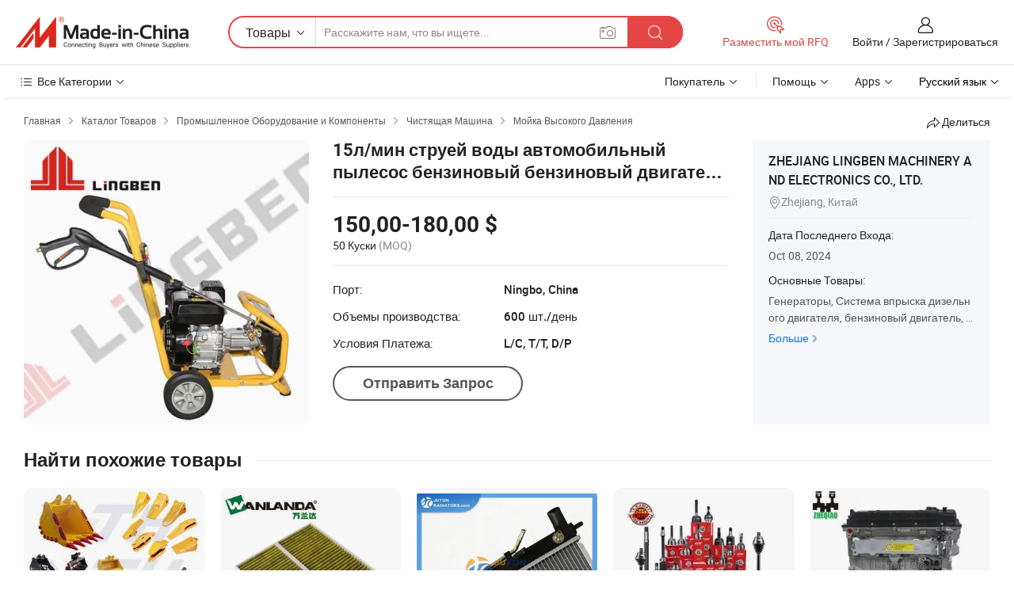

--- FILE ---
content_type: text/html;charset=UTF-8
request_url: https://ru.made-in-china.com/co_lingben-generator/product_15lpm-Water-Jet-Car-Cleaner-Petrol-Gasoline-Engine-Washing-Machine-High-Pressure-Washer_osgurorug.html
body_size: 22721
content:
<!DOCTYPE HTML>
<html lang="ru">
<head>
    <meta content="text/html; charset=utf-8" http-equiv="Content-Type" />
    <link rel="dns-prefetch" href="//www.micstatic.com">
    <link rel="dns-prefetch" href="//image.made-in-china.com">
    <link rel="dns-prefetch" href="//www.made-in-china.com">
    <link rel="dns-prefetch" href="//pylon.micstatic.com">
    <link rel="dns-prefetch" href="//expo.made-in-china.com">
    <link rel="dns-prefetch" href="//world.made-in-china.com">
    <link rel="dns-prefetch" href="//pic.made-in-china.com">
    <link rel="dns-prefetch" href="//fa.made-in-china.com">
    <meta http-equiv="X-UA-Compatible" content="IE=Edge, chrome=1" />
    <meta name="renderer" content="webkit" />
                            <link rel="alternate" hreflang="en" href="https://lingben-generator.en.made-in-china.com/product/NFcnjTfCrQkZ/China-15lpm-Water-Jet-Car-Cleaner-Petrol-Gasoline-Engine-Washing-Machine-High-Pressure-Washer.html" />
                                                        <link rel="alternate" hreflang="es" href="https://es.made-in-china.com/co_lingben-generator/product_15lpm-Water-Jet-Car-Cleaner-Petrol-Gasoline-Engine-Washing-Machine-High-Pressure-Washer_osgurorug.html" />
                                            <link rel="alternate" hreflang="pt" href="https://pt.made-in-china.com/co_lingben-generator/product_15lpm-Water-Jet-Car-Cleaner-Petrol-Gasoline-Engine-Washing-Machine-High-Pressure-Washer_osgurorug.html" />
                                            <link rel="alternate" hreflang="fr" href="https://fr.made-in-china.com/co_lingben-generator/product_15lpm-Water-Jet-Car-Cleaner-Petrol-Gasoline-Engine-Washing-Machine-High-Pressure-Washer_osgurorug.html" />
                                            <link rel="alternate" hreflang="ru" href="https://ru.made-in-china.com/co_lingben-generator/product_15lpm-Water-Jet-Car-Cleaner-Petrol-Gasoline-Engine-Washing-Machine-High-Pressure-Washer_osgurorug.html" />
                                            <link rel="alternate" hreflang="it" href="https://it.made-in-china.com/co_lingben-generator/product_15lpm-Water-Jet-Car-Cleaner-Petrol-Gasoline-Engine-Washing-Machine-High-Pressure-Washer_osgurorug.html" />
                                            <link rel="alternate" hreflang="de" href="https://de.made-in-china.com/co_lingben-generator/product_15lpm-Water-Jet-Car-Cleaner-Petrol-Gasoline-Engine-Washing-Machine-High-Pressure-Washer_osgurorug.html" />
                                            <link rel="alternate" hreflang="nl" href="https://nl.made-in-china.com/co_lingben-generator/product_15lpm-Water-Jet-Car-Cleaner-Petrol-Gasoline-Engine-Washing-Machine-High-Pressure-Washer_osgurorug.html" />
                                            <link rel="alternate" hreflang="ar" href="https://sa.made-in-china.com/co_lingben-generator/product_15lpm-Water-Jet-Car-Cleaner-Petrol-Gasoline-Engine-Washing-Machine-High-Pressure-Washer_osgurorug.html" />
                                            <link rel="alternate" hreflang="ko" href="https://kr.made-in-china.com/co_lingben-generator/product_15lpm-Water-Jet-Car-Cleaner-Petrol-Gasoline-Engine-Washing-Machine-High-Pressure-Washer_osgurorug.html" />
                                            <link rel="alternate" hreflang="ja" href="https://jp.made-in-china.com/co_lingben-generator/product_15lpm-Water-Jet-Car-Cleaner-Petrol-Gasoline-Engine-Washing-Machine-High-Pressure-Washer_osgurorug.html" />
                                            <link rel="alternate" hreflang="hi" href="https://hi.made-in-china.com/co_lingben-generator/product_15lpm-Water-Jet-Car-Cleaner-Petrol-Gasoline-Engine-Washing-Machine-High-Pressure-Washer_osgurorug.html" />
                                            <link rel="alternate" hreflang="th" href="https://th.made-in-china.com/co_lingben-generator/product_15lpm-Water-Jet-Car-Cleaner-Petrol-Gasoline-Engine-Washing-Machine-High-Pressure-Washer_osgurorug.html" />
                                            <link rel="alternate" hreflang="tr" href="https://tr.made-in-china.com/co_lingben-generator/product_15lpm-Water-Jet-Car-Cleaner-Petrol-Gasoline-Engine-Washing-Machine-High-Pressure-Washer_osgurorug.html" />
                                            <link rel="alternate" hreflang="vi" href="https://vi.made-in-china.com/co_lingben-generator/product_15lpm-Water-Jet-Car-Cleaner-Petrol-Gasoline-Engine-Washing-Machine-High-Pressure-Washer_osgurorug.html" />
                                            <link rel="alternate" hreflang="id" href="https://id.made-in-china.com/co_lingben-generator/product_15lpm-Water-Jet-Car-Cleaner-Petrol-Gasoline-Engine-Washing-Machine-High-Pressure-Washer_osgurorug.html" />
                                    <link rel="alternate" hreflang="x-default" href="https://lingben-generator.en.made-in-china.com/product/NFcnjTfCrQkZ/China-15lpm-Water-Jet-Car-Cleaner-Petrol-Gasoline-Engine-Washing-Machine-High-Pressure-Washer.html" />
            <title>15л/мин струей воды автомобильный пылесос бензиновый бензиновый двигатель стиральной машины высокого давления - Китай Мойка, очистка воды</title>
            <meta name="Keywords" content="15л/мин струей воды автомобильный пылесос бензиновый бензиновый двигатель стиральной машины высокого давления,Мойка, очистка воды" />
                        <meta name="Description" content="15л/мин струей воды автомобильный пылесос бензиновый бензиновый двигатель стиральной машины высокого давления,Найти подробную информацию о Мойка, очистка воды от 15л/мин струей воды автомобильный пылесос бензиновый бензиновый двигатель стиральной машины высокого давления - ZHEJIANG LINGBEN MACHINERY AND ELECTRONICS CO., LTD." />
             <meta property="og:title" content="[Hot Item] 15л/мин струей воды автомобильный пылесос бензиновый бензиновый двигатель стиральной машины высокого давления"/>
<meta property="og:type" content="product"/>
<meta property="og:url" content="https://ru.made-in-china.com/co_lingben-generator/product_15lpm-Water-Jet-Car-Cleaner-Petrol-Gasoline-Engine-Washing-Machine-High-Pressure-Washer_osgurorug.html"/>
<meta property="og:image" content="https://image.made-in-china.com/2f0j00aVARcubyrsoe/15lpm-Water-Jet-Car-Cleaner-Petrol-Gasoline-Engine-Washing-Machine-High-Pressure-Washer.jpg"/>
<meta property="og:site_name" content="Made-in-China.com"/>
<meta property="fb:admins" content="292039974180201"/>
<meta property="fb:page_id" content="10150525576765348"/>
<meta property="fb:app_id" content="205885989426763"/>
<meta property="og:description" content="Модель №.: LB-170D Тип: Холодная вода Мойка высокого давления Вид: Движимое Привод: Бензин Насадка Тип: 5 Types Changeable Nozzles Применение: Коммерческий"/>
<meta property="product:price:amount" content="150.0" />
<meta property="product:price:currency" content="USD" />
<meta property="og:availability" content="instock" />
<link rel="canonical" href="https://ru.made-in-china.com/co_lingben-generator/product_15lpm-Water-Jet-Car-Cleaner-Petrol-Gasoline-Engine-Washing-Machine-High-Pressure-Washer_osgurorug.html" />
            <link rel="amphtml" href="https://ru.made-in-china.com/amp/co_lingben-generator/product_15lpm-Water-Jet-Car-Cleaner-Petrol-Gasoline-Engine-Washing-Machine-High-Pressure-Washer_osgurorug.html">
    <link rel="stylesheet" type="text/css" href="https://www.micstatic.com/common/css/global_bdef139a.css" media="all">
    <link rel="stylesheet" type="text/css" href="https://www.micstatic.com/landing/www/product/free/css/global_v2_96df6b18.css" media="all">
    <link rel="stylesheet" type="text/css" href="https://www.micstatic.com/common/js/assets/artDialog/2.0.0/skins/default_9d77dce2.css" />
    <link rel="stylesheet" href="https://www.micstatic.com/landing/www/product/free/css/detail_v2_18a5c081.css">
            <link rel="stylesheet" type="text/css" href="https://www.micstatic.com/landing/www/product/free/css/detail-mlan_51101171.css" media="all"/>
            <script type="text/javascript" src="https://www.micstatic.com/common/js/libs/jquery_2ad57377.js" charset="utf-8" crossorigin="anonymous" ></script><script type="text/javascript" src="https://www.micstatic.com/common/js/libs/class.0.3.2_2c7a4288.js" charset="utf-8" crossorigin="anonymous" ></script><!-- Polyfill Code Begin --><script chaset="utf-8" type="text/javascript" src="https://www.micstatic.com/polyfill/polyfill-simplify_eb12d58d.js"></script><!-- Polyfill Code End --></head>
<body class="res-wrapper" probe-clarity="false" >
    <div style="position:absolute;top:0;left:0;width:1px;height:1px;overflow:hidden">
        <img src="//stat.made-in-china.com/event/rec.gif?type=0&data=%7B%22layout%22%3A%22-1%22%2C%22ct%22%3A%222%22%2C%22pos%22%3A0%2C%22random%22%3A%220%22%2C%22c%22%3A%222%22%7D&st=1769691259785"/>
    </div>
    <input type="hidden" id="lan" name="lan" value="ru">
    <input id="rfqClickData" type="hidden" value="type=2&data=%7B%22layout%22%3A%22-1%22%2C%22ct%22%3A%222%22%2C%22pos%22%3A0%2C%22random%22%3A%220%22%2C%22c%22%3A%222%22%7D&st=1769691259785&rfqc=1" />
    <input id="rootpath" type="hidden" value="" />
    <input type="hidden" id="loginUserName" value="lingben-generator"/>
    <input type="hidden" id="enHomeUrl" value="https://lingben-generator.en.made-in-china.com"/>
    <input type="hidden" id="pureFreeUrlType" value="false"/>
    <input type="hidden" id="logoImgUrl" value=""/>
    <input type="hidden" id="comReviewSourceId" value="zMQnPOLxqgkH"/>
            <input type="hidden" name="abTestCode" id="abTestCode" value="" />
            <input type="hidden" name="searchTip" id="searchTip" value="Все еще ищете? Просто поищите еще, чтобы найти то, что вам нужно!">
    <input type="hidden" name="user_behavior_trace_id" id="user_behavior_trace_id" value="1jg4t38pa49cj"/>
        <input type="hidden" id="contactUrlParam" value="?plant=ru&from=shrom&type=down&page=p_detail">
            <div id="header" ></div>
<script>
    function headerMlanInit() {
        const funcName = 'headerMlan';
        const app = new window[funcName]({target: document.getElementById('header'), props: {props: {"pageType":9,"logoTitle":"Производители и поставщики","logoUrl":null,"base":{"buyerInfo":{"service":"Услуги","newUserGuide":"Гид для новичков","auditReport":"Audited Suppliers' Reports","meetSuppliers":"Meet Suppliers","onlineTrading":"Secured Trading Service","buyerCenter":"Центр покупателей","contactUs":"Связаться с Нами","search":"Поиск","prodDirectory":"Каталог Товаров","supplierDiscover":"Supplier Discover","sourcingRequest":"Разместить Запрос на Поставку","quickLinks":"Quick Links","myFavorites":"Мое Избранное","visitHistory":"История Браузера","buyer":"Покупатель","blog":"Бизнес-информация"},"supplierInfo":{"supplier":"Поставщик","joinAdvance":"加入高级会员","tradeServerMarket":"外贸服务市场","memberHome":"外贸e家","cloudExpo":"Smart Expo云展会","onlineTrade":"交易服务","internationalLogis":"国际物流","northAmericaBrandSailing":"北美全渠道出海","micDomesticTradeStation":"中国制造网内贸站"},"helpInfo":{"whyMic":"Why Made-in-China.com","auditSupplierWay":"Как мы проводим аудит поставщиков","securePaymentWay":"Как мы обеспечиваем оплату","submitComplaint":"Подать жалобу","contactUs":"Связаться с Нами","faq":"Вопросы-Ответы","help":"Помощь"},"appsInfo":{"downloadApp":"Скачать App!","forBuyer":"Для покупателя","forSupplier":"Для поставщика","exploreApp":"Исследовать эксклюзивные скидки в App","apps":"Apps"},"languages":[{"lanCode":0,"simpleName":"en","name":"English","value":"https://lingben-generator.en.made-in-china.com/product/NFcnjTfCrQkZ/China-15lpm-Water-Jet-Car-Cleaner-Petrol-Gasoline-Engine-Washing-Machine-High-Pressure-Washer.html","htmlLang":"en"},{"lanCode":5,"simpleName":"es","name":"Español","value":"https://es.made-in-china.com/co_lingben-generator/product_15lpm-Water-Jet-Car-Cleaner-Petrol-Gasoline-Engine-Washing-Machine-High-Pressure-Washer_osgurorug.html","htmlLang":"es"},{"lanCode":4,"simpleName":"pt","name":"Português","value":"https://pt.made-in-china.com/co_lingben-generator/product_15lpm-Water-Jet-Car-Cleaner-Petrol-Gasoline-Engine-Washing-Machine-High-Pressure-Washer_osgurorug.html","htmlLang":"pt"},{"lanCode":2,"simpleName":"fr","name":"Français","value":"https://fr.made-in-china.com/co_lingben-generator/product_15lpm-Water-Jet-Car-Cleaner-Petrol-Gasoline-Engine-Washing-Machine-High-Pressure-Washer_osgurorug.html","htmlLang":"fr"},{"lanCode":3,"simpleName":"ru","name":"Русский язык","value":"https://ru.made-in-china.com/co_lingben-generator/product_15lpm-Water-Jet-Car-Cleaner-Petrol-Gasoline-Engine-Washing-Machine-High-Pressure-Washer_osgurorug.html","htmlLang":"ru"},{"lanCode":8,"simpleName":"it","name":"Italiano","value":"https://it.made-in-china.com/co_lingben-generator/product_15lpm-Water-Jet-Car-Cleaner-Petrol-Gasoline-Engine-Washing-Machine-High-Pressure-Washer_osgurorug.html","htmlLang":"it"},{"lanCode":6,"simpleName":"de","name":"Deutsch","value":"https://de.made-in-china.com/co_lingben-generator/product_15lpm-Water-Jet-Car-Cleaner-Petrol-Gasoline-Engine-Washing-Machine-High-Pressure-Washer_osgurorug.html","htmlLang":"de"},{"lanCode":7,"simpleName":"nl","name":"Nederlands","value":"https://nl.made-in-china.com/co_lingben-generator/product_15lpm-Water-Jet-Car-Cleaner-Petrol-Gasoline-Engine-Washing-Machine-High-Pressure-Washer_osgurorug.html","htmlLang":"nl"},{"lanCode":9,"simpleName":"sa","name":"العربية","value":"https://sa.made-in-china.com/co_lingben-generator/product_15lpm-Water-Jet-Car-Cleaner-Petrol-Gasoline-Engine-Washing-Machine-High-Pressure-Washer_osgurorug.html","htmlLang":"ar"},{"lanCode":11,"simpleName":"kr","name":"한국어","value":"https://kr.made-in-china.com/co_lingben-generator/product_15lpm-Water-Jet-Car-Cleaner-Petrol-Gasoline-Engine-Washing-Machine-High-Pressure-Washer_osgurorug.html","htmlLang":"ko"},{"lanCode":10,"simpleName":"jp","name":"日本語","value":"https://jp.made-in-china.com/co_lingben-generator/product_15lpm-Water-Jet-Car-Cleaner-Petrol-Gasoline-Engine-Washing-Machine-High-Pressure-Washer_osgurorug.html","htmlLang":"ja"},{"lanCode":12,"simpleName":"hi","name":"हिन्दी","value":"https://hi.made-in-china.com/co_lingben-generator/product_15lpm-Water-Jet-Car-Cleaner-Petrol-Gasoline-Engine-Washing-Machine-High-Pressure-Washer_osgurorug.html","htmlLang":"hi"},{"lanCode":13,"simpleName":"th","name":"ภาษาไทย","value":"https://th.made-in-china.com/co_lingben-generator/product_15lpm-Water-Jet-Car-Cleaner-Petrol-Gasoline-Engine-Washing-Machine-High-Pressure-Washer_osgurorug.html","htmlLang":"th"},{"lanCode":14,"simpleName":"tr","name":"Türkçe","value":"https://tr.made-in-china.com/co_lingben-generator/product_15lpm-Water-Jet-Car-Cleaner-Petrol-Gasoline-Engine-Washing-Machine-High-Pressure-Washer_osgurorug.html","htmlLang":"tr"},{"lanCode":15,"simpleName":"vi","name":"Tiếng Việt","value":"https://vi.made-in-china.com/co_lingben-generator/product_15lpm-Water-Jet-Car-Cleaner-Petrol-Gasoline-Engine-Washing-Machine-High-Pressure-Washer_osgurorug.html","htmlLang":"vi"},{"lanCode":16,"simpleName":"id","name":"Bahasa Indonesia","value":"https://id.made-in-china.com/co_lingben-generator/product_15lpm-Water-Jet-Car-Cleaner-Petrol-Gasoline-Engine-Washing-Machine-High-Pressure-Washer_osgurorug.html","htmlLang":"id"}],"showMlan":true,"showRules":false,"rules":"Rules","language":"ru","menu":"Меню","subTitle":null,"subTitleLink":null,"stickyInfo":null},"categoryRegion":{"categories":"Все Категории","categoryList":[{"name":"Сельское Хозяйство и Пища","value":"https://ru.made-in-china.com/category1_Agriculture-Food/Agriculture-Food_usssssssss.html","catCode":"1000000000"},{"name":"Одежда и Аксессуары","value":"https://ru.made-in-china.com/category1_Apparel-Accessories/Apparel-Accessories_uussssssss.html","catCode":"1100000000"},{"name":"Искусство и Ремесла","value":"https://ru.made-in-china.com/category1_Arts-Crafts/Arts-Crafts_uyssssssss.html","catCode":"1200000000"},{"name":"Автозапчасти и Аксессуары","value":"https://ru.made-in-china.com/category1_Auto-Motorcycle-Parts-Accessories/Auto-Motorcycle-Parts-Accessories_yossssssss.html","catCode":"2900000000"},{"name":"Сумки, Футляры и Коробки","value":"https://ru.made-in-china.com/category1_Bags-Cases-Boxes/Bags-Cases-Boxes_yhssssssss.html","catCode":"2600000000"},{"name":"Химическая Промышленность","value":"https://ru.made-in-china.com/category1_Chemicals/Chemicals_uissssssss.html","catCode":"1300000000"},{"name":"Компьютерные Товары","value":"https://ru.made-in-china.com/category1_Computer-Products/Computer-Products_iissssssss.html","catCode":"3300000000"},{"name":"Строительство и Отделка","value":"https://ru.made-in-china.com/category1_Construction-Decoration/Construction-Decoration_ugssssssss.html","catCode":"1500000000"},{"name":"Бытовая Электроника","value":"https://ru.made-in-china.com/category1_Consumer-Electronics/Consumer-Electronics_unssssssss.html","catCode":"1400000000"},{"name":"Электротехника и Электроника","value":"https://ru.made-in-china.com/category1_Electrical-Electronics/Electrical-Electronics_uhssssssss.html","catCode":"1600000000"},{"name":"Мебель","value":"https://ru.made-in-china.com/category1_Furniture/Furniture_yessssssss.html","catCode":"2700000000"},{"name":"Здоровье и Медицина","value":"https://ru.made-in-china.com/category1_Health-Medicine/Health-Medicine_uessssssss.html","catCode":"1700000000"},{"name":"Промышленное Оборудование и Компоненты","value":"https://ru.made-in-china.com/category1_Industrial-Equipment-Components/Industrial-Equipment-Components_inssssssss.html","catCode":"3400000000"},{"name":"Инструменты и Измерительные Приборы","value":"https://ru.made-in-china.com/category1_Instruments-Meters/Instruments-Meters_igssssssss.html","catCode":"3500000000"},{"name":"Легкая промышленность и товары повседневного спроса","value":"https://ru.made-in-china.com/category1_Light-Industry-Daily-Use/Light-Industry-Daily-Use_urssssssss.html","catCode":"1800000000"},{"name":"Светильники и Освещение","value":"https://ru.made-in-china.com/category1_Lights-Lighting/Lights-Lighting_isssssssss.html","catCode":"3000000000"},{"name":"Машины Для Производства и Обработки","value":"https://ru.made-in-china.com/category1_Manufacturing-Processing-Machinery/Manufacturing-Processing-Machinery_uossssssss.html","catCode":"1900000000"},{"name":"Металлургия, Полезные Ископаемые и Энергетика","value":"https://ru.made-in-china.com/category1_Metallurgy-Mineral-Energy/Metallurgy-Mineral-Energy_ysssssssss.html","catCode":"2000000000"},{"name":"Канцелярские Товары","value":"https://ru.made-in-china.com/category1_Office-Supplies/Office-Supplies_yrssssssss.html","catCode":"2800000000"},{"name":"Упаковка и Полиграфия","value":"https://ru.made-in-china.com/category1_Packaging-Printing/Packaging-Printing_ihssssssss.html","catCode":"3600000000"},{"name":"Безопасность и Защита","value":"https://ru.made-in-china.com/category1_Security-Protection/Security-Protection_ygssssssss.html","catCode":"2500000000"},{"name":"Услуги","value":"https://ru.made-in-china.com/category1_Service/Service_ynssssssss.html","catCode":"2400000000"},{"name":"Спортивные Товары и Отдых","value":"https://ru.made-in-china.com/category1_Sporting-Goods-Recreation/Sporting-Goods-Recreation_iussssssss.html","catCode":"3100000000"},{"name":"Текстиль","value":"https://ru.made-in-china.com/category1_Textile/Textile_yussssssss.html","catCode":"2100000000"},{"name":"Инструменты и Крепёжные Изделия","value":"https://ru.made-in-china.com/category1_Tools-Hardware/Tools-Hardware_iyssssssss.html","catCode":"3200000000"},{"name":"Игрушки","value":"https://ru.made-in-china.com/category1_Toys/Toys_yyssssssss.html","catCode":"2200000000"},{"name":"Транспорт","value":"https://ru.made-in-china.com/category1_Transportation/Transportation_yissssssss.html","catCode":"2300000000"}],"more":"Больше"},"searchRegion":{"show":true,"lookingFor":"Расскажите нам, что вы ищете...","homeUrl":"//ru.made-in-china.com","products":"Товары","suppliers":"Поставщики","auditedFactory":null,"uploadImage":"Загрузить изображение","max20MbPerImage":"Максимум 20 МБ на изображение","yourRecentKeywords":"Ваши последние ключевые слова","clearHistory":"Очистить Историю","popularSearches":"Похожие Поиски","relatedSearches":"Больше","more":null,"maxSizeErrorMsg":"Загрузка не удалась. Максимальный размер изображения 20 МБ.","noNetworkErrorMsg":"Нет сетевого подключения. Пожалуйста, проверьте настройки сети и попробуйте снова.","uploadFailedErrorMsg":"Загрузка не удалась. Неверный формат изображения. Поддерживаемые форматы: JPG, PNG, BMP.","relatedList":null,"relatedTitle":null,"relatedTitleLink":null,"formParams":null,"mlanFormParams":{"keyword":null,"inputkeyword":null,"type":null,"currentTab":null,"currentPage":null,"currentCat":null,"currentRegion":null,"currentProp":null,"submitPageUrl":null,"parentCat":null,"otherSearch":null,"currentAllCatalogCodes":null,"sgsMembership":null,"memberLevel":null,"topOrder":null,"size":null,"more":"больше","less":"less","staticUrl50":null,"staticUrl10":null,"staticUrl30":null,"condition":"0","conditionParamsList":[{"condition":"0","conditionName":null,"action":"https://ru.made-in-china.com/quality-china-product/middleSearch","searchUrl":null,"inputPlaceholder":null},{"condition":"1","conditionName":null,"action":"/companySearch?keyword=#word#","searchUrl":null,"inputPlaceholder":null}]},"enterKeywordTips":"Введите ключевое слово по крайней мере для вашего поиска.","openMultiSearch":false},"frequentRegion":{"rfq":{"rfq":"Разместить мой RFQ","searchRfq":"Search RFQs","acquireRfqHover":"Расскажите нам, что вам нужно, и попробуйте простой способ получить цитаты !","searchRfqHover":"Discover quality RFQs and connect with big-budget buyers"},"account":{"account":"Аккаунт","signIn":"Войти","join":"Зарегистрироваться","newUser":"Новый Пользователь","joinFree":"Зарегистрироваться","or":"Или","socialLogin":"Нажимая «Зарегистрироваться», «Войти» или «Продолжить» с Facebook, Linkedin, Twitter, Google, %s, я принимаю %sUser Agreement%s и %sPrivacy Policy%s","message":"Сообщения","quotes":"Цитаты","orders":"Заказы","favorites":"Избранное","visitHistory":"История Браузера","postSourcingRequest":"Разместить Запрос на Поставку","hi":"Здравствуйте","signOut":"Выйти","manageProduct":"Управление Продуктами","editShowroom":"Редактировать выставочный зал","username":"","userType":null,"foreignIP":true,"currentYear":2026,"userAgreement":"Пользовательское соглашение","privacyPolicy":"Политика конфиденциальности"},"message":{"message":"Сообщения","signIn":"Войти","join":"Зарегистрироваться","newUser":"Новый Пользователь","joinFree":"Зарегистрироваться","viewNewMsg":"Sign in to view the new messages","inquiry":"Запросы","rfq":"RFQs","awaitingPayment":"Awaiting payments","chat":"Чат","awaitingQuotation":"Ожидание котировок"},"cart":{"cart":"Корзина запросов"}},"busiRegion":null,"previewRegion":null}}});
		const hoc=o=>(o.__proto__.$get=function(o){return this.$$.ctx[this.$$.props[o]]},o.__proto__.$getKeys=function(){return Object.keys(this.$$.props)},o.__proto__.$getProps=function(){return this.$get("props")},o.__proto__.$setProps=function(o){var t=this.$getKeys(),s={},p=this;t.forEach(function(o){s[o]=p.$get(o)}),s.props=Object.assign({},s.props,o),this.$set(s)},o.__proto__.$help=function(){console.log("\n            $set(props): void             | 设置props的值\n            $get(key: string): any        | 获取props指定key的值\n            $getKeys(): string[]          | 获取props所有key\n            $getProps(): any              | 获取props里key为props的值（适用nail）\n            $setProps(params: any): void  | 设置props里key为props的值（适用nail）\n            $on(ev, callback): func       | 添加事件监听，返回移除事件监听的函数\n            $destroy(): void              | 销毁组件并触发onDestroy事件\n        ")},o);
        window[`${funcName}Api`] = hoc(app);
    };
</script><script type="text/javascript" crossorigin="anonymous" onload="headerMlanInit()" src="https://www.micstatic.com/nail/pc/header-mlan_6f301846.js"></script>    <div class="page">
        <div class="grid">
            <input type="hidden" id="curLanCode" value=" 3"/>
            <input id="ads_word" name="ads_word" type="hidden" value="Мойка" />
            <input type="hidden" name="qaToken" id="qaToken" value="" />
            <input type="hidden" id="qaSource" value="33">
            <input type="hidden" name="iqa-country" id="iqa-country" value="United_States" />
            <input type="hidden" name="iqa-portrait" id="iqa-portrait" value="//image.made-in-china.com/2f1j00aVARcubyrsoe/15lpm-Water-Jet-Car-Cleaner-Petrol-Gasoline-Engine-Washing-Machine-High-Pressure-Washer.jpg" />
                        <input type="hidden" name="iqa-tooltip-selecter" id="iqa-tooltip-selecter" value="#J-send-inquiry" />
            <script class="J-mlan-config" type="text/data-lang" data-lang="ru">
                {
                    "more": "Посмотреть Всё",
                "less": "Посмотреть Mеньше",
                "pmore": "Больше",
                "pless": "Mеньше",
                "emailRequired": "Введите ваш адрес электронной почты.",
                "email": "Введите действительный адрес почты.",
                "contentRequired": "Введите содержание вашего запроса.",
                "maxLength": "Текст Вашего запроса должен содержать от 20 до 4000 символов.",
                "quiryDialogTitle": "Ввести контакт, чтобы укрепить доверия с поставщиком",
                "videoTitle": "Посмотреть Похожие Видео",
                "alsoViewTitle": "Люди, которые посмотрели это, также посмотрели",
                "latestPriceTitle": "Введите подробные требования, чтобы получить точное предложение",
                "frequencyError": "Ваши операции выполняются слишком часто. Повторите попытку позже.",
                "ratingReviews": "Рейтинги и отзывы",
                "selectOptions": ["Топ Отзывы", "Самые Последние"],
                "overallReviews": {
                    "title": "Все отзывы",
                    "reviews": "Отзывы",
                    "star": "Звезда"
                },
                "customerSatisfaction": {
                    "title": "Удовлетворенность Клиентов",
                    "response": "Обратная связь",
                    "service": "Услуги",
                    "quality": "Качество",
                    "delivery": "Доставка"
                },
                "reviewDetails": {
                    "title": "Подробности отзывов",
                    "verifiedPurchase": "Подтвержденная покупка",
                    "showPlace": {
                        "publicShow": "Public show",
                        "publicShowInProtection": "Public show (Protection period)",
                        "onlyInVo": "Only show in VO"
                    },
                    "modified": "Измененный"
                },
                "pager": {
                    "goTo": "Перейти к",
                    "page": "Страница",
                    "next": "Следующий",
                    "prev": "Предыдущий",
                    "confirm": "Подтвердить"
                },
                "loadingTip": "Загрузка",
                "foldingReviews": "Посмотреть Складные Обзоры",
                "noInfoTemporarily": "Временно нет информации.",
                "Company Introduction": "О компании"
            }
            </script>
            <div class="page-product-details">
                <div class="detail-wrapper cf">
                    <div class="main-wrap">
                                                    <input type="hidden" id="encodeProdCatCode" value="nlzLwJmFjQxE"/>
                                                <input type="hidden" id="sensor_pg_v" value="pid:NFcnjTfCrQkZ,cid:zMQnPOLxqgkH,tp:104,stp:10403,plate:normal,sst:free"/>
                        <input type="hidden" id="isUser" value="false">
                        <!-- 面包屑 -->
                        <div class="top-box">
                            <div class="crumb">
    <span>
                <a rel="nofollow" target="_blank" href="//ru.made-in-china.com/">
                    <span>Главная</span>
    </a>
    </span>
    <i class="micon">&#xe008;</i>
    <span>
                                <a target="_blank" href="https://ru.made-in-china.com/html/category.html">
                        <span>Каталог Товаров</span>
        </a>
            </span>
                        <i class="micon">&#xe008;</i>
            <span>
                            <a target="_blank" href="https://ru.made-in-china.com/category1_Industrial-Equipment-Components/Industrial-Equipment-Components_inssssssss.html">
                                    <span>Промышленное Оборудование и Компоненты</span>
            </a>
            </span>
                    <i class="micon">&#xe008;</i>
            <span>
                            <a target="_blank" href="https://ru.made-in-china.com/category23_Industrial-Equipment-Components/Cleaning-Machine_insissssss_1.html">
                                    <span>Чистящая Машина</span>
            </a>
            </span>
                <i class="micon">&#xe008;</i>
        <span>
                        <a target="_blank" href="https://ru.made-in-china.com/category23_Industrial-Equipment-Components/High-Pressure-Cleaner_insisossss_1.html">
                            <span>Мойка Высокого Давления</span>
        </a>
        </span>
    </div>
                            <div class="sider-top cf">
        <div class="share-wrap share-small-wrap J-share">
    <span class="share-link">
        <i class="ob-icon icon-right-rotation"></i> Делиться </span>
    <div class="share-cnt cf">
        <span class="share-empty-box"></span>
                                <span id="J-sns-icons" data-Image="//image.made-in-china.com/43f34j00aVARcubyrsoe/15lpm-Water-Jet-Car-Cleaner-Petrol-Gasoline-Engine-Washing-Machine-High-Pressure-Washer.jpg" data-Desc="15л/мин струей воды автомобильный пылесос бензиновый бензиновый двигатель стиральной машины высокого давления on Made-in-China.com"
                  data-fblink="https://ru.made-in-china.com/co_lingben-generator/product_15lpm-Water-Jet-Car-Cleaner-Petrol-Gasoline-Engine-Washing-Machine-High-Pressure-Washer_osgurorug.html?utm_medium=free&utm_campaign=showroom_share&utm_source=facebook"
                  data-twlink="https://ru.made-in-china.com/co_lingben-generator/product_15lpm-Water-Jet-Car-Cleaner-Petrol-Gasoline-Engine-Washing-Machine-High-Pressure-Washer_osgurorug.html?utm_medium=free&utm_campaign=showroom_share&utm_source=twitter"
                  data-ptlink="https://ru.made-in-china.com/co_lingben-generator/product_15lpm-Water-Jet-Car-Cleaner-Petrol-Gasoline-Engine-Washing-Machine-High-Pressure-Washer_osgurorug.html?utm_medium=free&utm_campaign=showroom_share&utm_source=pinterest"
                  data-ldlink="https://ru.made-in-china.com/co_lingben-generator/product_15lpm-Water-Jet-Car-Cleaner-Petrol-Gasoline-Engine-Washing-Machine-High-Pressure-Washer_osgurorug.html?utm_medium=free&utm_campaign=showroom_share&utm_source=linkedin"
                            ></span>
                <span class="mail link-blue fr">
            <iframe src="about:blank" frameborder="0" id="I-email-this-page" name="I-email-this-page" width="0" height="0" style="width:0;height:0;"></iframe>
            <a class="micpm" href="https://lingben-generator.en.made-in-china.com/share/NFcnjTfCrQkZ/China-15lpm-Water-Jet-Car-Cleaner-Petrol-Gasoline-Engine-Washing-Machine-High-Pressure-Washer.html?lanCode=3" rel="nofollow" title="Email" target="I-email-this-page" ><i class="micon" title="Email this page"></i></a>
        </span>
    </div>
</div>
</div>
                        </div>
                        <!-- 产品主要信息 -->
                        <div class="product-info-box">
                            <div class="free-page-main-info main-info cf" faw-module="main_product" faw-exposure>
                                                                    <div class="gallary-box">
                                        <div class="gallary-wrap">
                                            <div class="pic-list" id="pic-list">
                                                <div class="item" fsrc="#">
                                                    <div class="hvalign">
                                                        <div class="hvalign-cnt" ads-data="st:8">
                                                                                                                                                                                            <img src="//image.made-in-china.com/155f0j00aVARcubyrsoe/15lpm-Water-Jet-Car-Cleaner-Petrol-Gasoline-Engine-Washing-Machine-High-Pressure-Washer.webp" alt="15л/мин струей воды автомобильный пылесос бензиновый бензиновый двигатель стиральной машины высокого давления"
                                                                        title="15л/мин струей воды автомобильный пылесос бензиновый бензиновый двигатель стиральной машины высокого давления">
                                                                                                                    </div>
                                                    </div>
                                                </div>
                                            </div>
                                        </div>
                                    </div>
                                                                    <div class="base-info">
                                        <div class="pro-name">
                                            <h1>15л/мин струей воды автомобильный пылесос бензиновый бензиновый двигатель стиральной машины высокого давления</h1>
                                                                                    </div>
                                                                                    <div class="property">
                                                                    <div class="price-box">
            <div class="price-base-info">
                                    <div class="only-one-priceNum">
                        <table>
                            <tbody>
                            <tr style="display: inline-flex; flex-wrap: wrap;flex-direction: column;" class="only-one-priceNum-tr">
                                <td style="padding: 0 !important;">
                                    <span class="only-one-priceNum-td-left">150,00-180,00 $</span>
                                </td>
                                <td style="padding: 0" class="sa-only-property-price only-one-priceNum-price">
                                    <span style="color: #222">50 Куски</span>
                                    <span style="color: #888888">
                                            (MOQ)
                                        </span>
                                </td>
                            </tr>
                            </tbody>
                        </table>
                    </div>
            </div>
        </div>
    <div class="others">
                                                                            <div class="th">Порт:</div>
                    <div class="td" title="Ningbo, China">Ningbo, China</div>
                                                                <div class="th">Объемы производства:</div>
                    <div class="td" title="600 шт./день">600 шт./день</div>
                                                                <div class="th">Условия Платежа:</div>
                    <div class="td" title="L/C, T/T, D/P">L/C, T/T, D/P</div>
                                </div>
</div>
                                        <div class="act-box">
                                                                                            <div class="btns">
                                                                                                            <a fun-inquiry-product class="btn" target="_blank" href="https://www.made-in-china.com/sendInquiry/prod_NFcnjTfCrQkZ_zMQnPOLxqgkH.html?plant=ru&from=shrom&type=down&page=p_detail" rel="nofollow" ads-data="st:24,pdid:NFcnjTfCrQkZ,pcid:zMQnPOLxqgkH">Отправить Запрос</a>
                                                                                                    </div>
                                                                                    </div>
                                    </div>
                            </div>
                            <div class="com-info">
        <div class="base">
        <p class="com-name">
            <a href="https://ru.made-in-china.com/co_lingben-generator/">
                ZHEJIANG LINGBEN MACHINERY AND ELECTRONICS CO., LTD.
            </a>
        </p>
        <p class="local"><i class="micon">&#xe024;</i>Zhejiang, Китай</p>
    </div>
        <div class="review-scores">
                <div class="J-review-box" style="display: none;border-top: 1px solid #e6ecf2;padding: 5px 0;">
                            <span>What's your impression of this company?</span>
                        <div class="score-item review-btn" ads-data="st:114">
                <i class="ob-icon icon-fill-text"></i>
                <span style="color:#007DFA;text-decoration: underline;cursor: pointer;">review now</span>
            </div>
        </div>
    </div>
    <div class="other com-other-info">
        <div class="mrb-10">
            <p><span>Дата Последнего Входа:</span></p>
            <p> Oct 08, 2024</p>
        </div>
        <div class="mrb-10">
                    </div>
        <div>
                            <p><span>Основные Товары:</span></p>
                <p>
                                        <span class="sider-main-products-new ellipsis-two-lines" >
                                        &#1043;&#1077;&#1085;&#1077;&#1088;&#1072;&#1090;&#1086;&#1088;&#1099;, &#1057;&#1080;&#1089;&#1090;&#1077;&#1084;&#1072; &#1074;&#1087;&#1088;&#1099;&#1089;&#1082;&#1072; &#1076;&#1080;&#1079;&#1077;&#1083;&#1100;&#1085;&#1086;&#1075;&#1086; &#1076;&#1074;&#1080;&#1075;&#1072;&#1090;&#1077;&#1083;&#1103;, &#1073;&#1077;&#1085;&#1079;&#1080;&#1085;&#1086;&#1074;&#1099;&#1081; &#1076;&#1074;&#1080;&#1075;&#1072;&#1090;&#1077;&#1083;&#1100;, &#1074;&#1086;&#1076;&#1103;&#1085;&#1086;&#1081; &#1085;&#1072;&#1089;&#1086;&#1089;, &#1089;&#1086;&#1083;&#1085;&#1077;&#1095;&#1085;&#1086;&#1075;&#1086; &#1086;&#1089;&#1074;&#1077;&#1097;&#1077;&#1085;&#1080;&#1103; &#1091;&#1083;&#1080;&#1094;, &#1076;&#1080;&#1079;&#1077;&#1083;&#1100;&#1085;&#1099;&#1081; &#1075;&#1077;&#1085;&#1077;&#1088;&#1072;&#1090;&#1086;&#1088;, &#1074;&#1077;&#1090;&#1088;&#1086;&#1074;&#1086;&#1081; &#1090;&#1091;&#1088;&#1073;&#1080;&#1085;&#1099;, &#1075;&#1072;&#1079;&#1086;&#1075;&#1077;&#1085;&#1077;&#1088;&#1072;&#1090;&#1086;&#1088; &#1080; &#1089;&#1086;&#1083;&#1085;&#1077;&#1095;&#1085;&#1086;&#1081; &#1101;&#1085;&#1077;&#1088;&#1075;&#1080;&#1080; &#1075;&#1077;&#1085;&#1077;&#1088;&#1072;&#1090;&#1086;&#1088;&#1072;, &#1073;&#1077;&#1085;&#1079;&#1080;&#1085; &#1075;&#1077;&#1085;&#1077;&#1088;&#1072;&#1090;&#1086;&#1088;
                                        </span>
                                    </p>
                <div class="new-more">
                    <a href="https://ru.made-in-china.com/co_lingben-generator/product_group_s_s_1.html" target="_blank">Больше<i class="ob-icon icon-right"></i></a>
                </div>
                    </div>
    </div>
</div>
                        </div>
                        <!-- Similar Items -->
                        <!-- ab实验只保留c -->
                        <div class="J-similar-product-place" faw-module="YML" faw-exposure>
    <div class="sr-similar-product-block">
        <div class="text-width-line">
            <div class="text">Найти похожие товары</div>
            <div class="line"></div>
        </div>
        <div class="sr-similar-product-wrap cf J-similar-product-wrap wrap-v3">
            <div class="sr-layout-content sr-similar-product-cnt cf J-similar-proudct-list ">
                <div class="sr-skeleton-container">
                    <div class="sr-skeleton-item">
                        <div class="sr-skeleton-pic"></div>
                        <div class="sr-skeleton-name"></div>
                        <div class="sr-skeleton-next-name"></div>
                        <div class="sr-skeleton-price"></div>
                        <div class="sr-skeleton-moq"></div>
                    </div>
                    <div class="sr-skeleton-item">
                        <div class="sr-skeleton-pic"></div>
                        <div class="sr-skeleton-name"></div>
                        <div class="sr-skeleton-next-name"></div>
                        <div class="sr-skeleton-price"></div>
                        <div class="sr-skeleton-moq"></div>
                    </div>
                    <div class="sr-skeleton-item">
                        <div class="sr-skeleton-pic"></div>
                        <div class="sr-skeleton-name"></div>
                        <div class="sr-skeleton-next-name"></div>
                        <div class="sr-skeleton-price"></div>
                        <div class="sr-skeleton-moq"></div>
                    </div>
                    <div class="sr-skeleton-item">
                        <div class="sr-skeleton-pic"></div>
                        <div class="sr-skeleton-name"></div>
                        <div class="sr-skeleton-next-name"></div>
                        <div class="sr-skeleton-price"></div>
                        <div class="sr-skeleton-moq"></div>
                    </div>
                    <div class="sr-skeleton-item">
                        <div class="sr-skeleton-pic"></div>
                        <div class="sr-skeleton-name"></div>
                        <div class="sr-skeleton-next-name"></div>
                        <div class="sr-skeleton-price"></div>
                        <div class="sr-skeleton-moq"></div>
                    </div>
                    <div class="sr-skeleton-item">
                        <div class="sr-skeleton-pic"></div>
                        <div class="sr-skeleton-name"></div>
                        <div class="sr-skeleton-next-name"></div>
                        <div class="sr-skeleton-price"></div>
                        <div class="sr-skeleton-moq"></div>
                    </div>
                </div>
            </div>
        </div>
    </div>
</div>
                        <!-- You May Like -->
                        <div class="product-box">
                            <div class="auto-box">
                                 <div class="main-block product-info J-tabs">
    <div class="main-block-title cf">
        <div class="desc-title J-tab selected"><h2>Описание Товара</h2></div>
        <div class="desc-title J-tab"><h2>Информация о Компании</h2></div>
                    </div>
    <div class="main-block-wrap cf">
        <div class="desc rich-text J-tab-cnt" style="display:none;" >
                            <div class="sr-txt-title">
                    <h2 class="sr-txt-h2">Основная Информация</h2>
                </div>
                                        <div class="basic-info cf">
                    <div class="basic-info-list">
                                                    <div class="bsc-item cf">
                                <div class="bac-item-label fl">Модель №.</div>
                                                                    <div class="bac-item-value fl">LB-170D</div>
                                                            </div>
                                                    <div class="bsc-item cf">
                                <div class="bac-item-label fl">Тип</div>
                                                                    <div class="bac-item-value fl">Холодная вода Мойка высокого давления</div>
                                                            </div>
                                                    <div class="bsc-item cf">
                                <div class="bac-item-label fl">Вид</div>
                                                                    <div class="bac-item-value fl">Движимое</div>
                                                            </div>
                                                    <div class="bsc-item cf">
                                <div class="bac-item-label fl">Привод</div>
                                                                    <div class="bac-item-value fl">Бензин</div>
                                                            </div>
                                                    <div class="bsc-item cf">
                                <div class="bac-item-label fl">Насадка Тип</div>
                                                                    <div class="bac-item-value fl">5 Types Changeable Nozzles</div>
                                                            </div>
                                                    <div class="bsc-item cf">
                                <div class="bac-item-label fl">Применение</div>
                                                                    <div class="bac-item-value fl">Коммерческий</div>
                                                            </div>
                                                    <div class="bsc-item cf">
                                <div class="bac-item-label fl">Состояние</div>
                                                                    <div class="bac-item-value fl">Новый</div>
                                                            </div>
                                                    <div class="bsc-item cf">
                                <div class="bac-item-label fl">Сертификация</div>
                                                                    <div class="bac-item-value fl">CE</div>
                                                            </div>
                                                    <div class="bsc-item cf">
                                <div class="bac-item-label fl">Индивидуальные</div>
                                                                    <div class="bac-item-value fl">Индивидуальные</div>
                                                            </div>
                                                    <div class="bsc-item cf">
                                <div class="bac-item-label fl">Max. Pressure Bar</div>
                                                                    <div class="bac-item-value fl">150</div>
                                                            </div>
                                                    <div class="bsc-item cf">
                                <div class="bac-item-label fl">Max. Pressure Psi</div>
                                                                    <div class="bac-item-value fl">2200</div>
                                                            </div>
                                                    <div class="bsc-item cf">
                                <div class="bac-item-label fl">Water Flow Lpm</div>
                                                                    <div class="bac-item-value fl">9</div>
                                                            </div>
                                                    <div class="bsc-item cf">
                                <div class="bac-item-label fl">Water Flow Gpm</div>
                                                                    <div class="bac-item-value fl">2.4</div>
                                                            </div>
                                                    <div class="bsc-item cf">
                                <div class="bac-item-label fl">Gasoline Engine Displacement</div>
                                                                    <div class="bac-item-value fl">163 Cc</div>
                                                            </div>
                                                    <div class="bsc-item cf">
                                <div class="bac-item-label fl">Gasoline Engine Horsepower</div>
                                                                    <div class="bac-item-value fl">5.5 HP</div>
                                                            </div>
                                                    <div class="bsc-item cf">
                                <div class="bac-item-label fl">Gasoline Engine r.p.m</div>
                                                                    <div class="bac-item-value fl">3400</div>
                                                            </div>
                                                    <div class="bsc-item cf">
                                <div class="bac-item-label fl">Engine Oil Type</div>
                                                                    <div class="bac-item-value fl">SAE10W-30</div>
                                                            </div>
                                                    <div class="bsc-item cf">
                                <div class="bac-item-label fl">Main Part of Engine</div>
                                                                    <div class="bac-item-value fl">Carburetor, Camshaft, Spark Plug, Piston</div>
                                                            </div>
                                                    <div class="bsc-item cf">
                                <div class="bac-item-label fl">Main Part of Generator</div>
                                                                    <div class="bac-item-value fl">Stator Rotor, AVR, Carbon Brush, Muffler, Starter</div>
                                                            </div>
                                                    <div class="bsc-item cf">
                                <div class="bac-item-label fl">Fuel Type</div>
                                                                    <div class="bac-item-value fl">Unleaded Gasoline</div>
                                                            </div>
                                                    <div class="bsc-item cf">
                                <div class="bac-item-label fl">Loading in 20 Gp</div>
                                                                    <div class="bac-item-value fl">140</div>
                                                            </div>
                                                    <div class="bsc-item cf">
                                <div class="bac-item-label fl">Loading in 40 Hq</div>
                                                                    <div class="bac-item-value fl">350</div>
                                                            </div>
                                                    <div class="bsc-item cf">
                                <div class="bac-item-label fl">Warrenty</div>
                                                                    <div class="bac-item-value fl">1 Year</div>
                                                            </div>
                                                    <div class="bsc-item cf">
                                <div class="bac-item-label fl">Торговая Марка</div>
                                                                    <div class="bac-item-value fl">LINGBEN or OEM</div>
                                                            </div>
                                                    <div class="bsc-item cf">
                                <div class="bac-item-label fl">Транспортная Упаковка</div>
                                                                    <div class="bac-item-value fl">коричневый гофрированный ящик</div>
                                                            </div>
                                                    <div class="bsc-item cf">
                                <div class="bac-item-label fl">Характеристики</div>
                                                                    <div class="bac-item-value fl">820*440*520 mm</div>
                                                            </div>
                                                    <div class="bsc-item cf">
                                <div class="bac-item-label fl">Происхождение</div>
                                                                    <div class="bac-item-value fl">Taizhou, Zhejiang</div>
                                                            </div>
                                                    <div class="bsc-item cf">
                                <div class="bac-item-label fl">Код ТН ВЭД</div>
                                                                    <div class="bac-item-value fl">8424300000</div>
                                                            </div>
                                            </div>
                </div>
                        <div class="sr-txt-title" style="margin-top: 20px">
                <h2 class="sr-txt-h2">Описание Товара</h2>
            </div>
                                                <div>
                        &Vcy;&vcy;&iecy;&dcy;&iecy;&ncy;&icy;&iecy; &vcy; &pcy;&rcy;&ocy;&dcy;&ucy;&kcy;&tcy; &NewLine;&Scy;&tcy;&rcy;&ucy;&yacy; &vcy;&ocy;&dcy;&ycy; &acy;&vcy;&tcy;&ocy;&mcy;&ocy;&bcy;&icy;&lcy;&softcy;&ncy;&ycy;&jcy; &pcy;&ycy;&lcy;&iecy;&scy;&ocy;&scy; &bcy;&iecy;&ncy;&zcy;&icy;&ncy;&ocy;&vcy;&ycy;&jcy; &bcy;&iecy;&ncy;&zcy;&icy;&ncy;&ocy;&vcy;&ycy;&jcy; &dcy;&vcy;&icy;&gcy;&acy;&tcy;&iecy;&lcy;&softcy; &scy;&tcy;&icy;&rcy;&acy;&lcy;&softcy;&ncy;&ocy;&jcy; &mcy;&acy;&shcy;&icy;&ncy;&ycy; &vcy;&ycy;&scy;&ocy;&kcy;&ocy;&gcy;&ocy; &dcy;&acy;&vcy;&lcy;&iecy;&ncy;&icy;&yacy; &nbsp; &nbsp; &nbsp; &nbsp; &nbsp; &nbsp;
                    </div>
                                                </div>
                    <div class="desc company-info J-tab-cnt">
                                    <div class="info-li">
                        <span class="info-label">Адрес:</span>
                        <span class="info-text">Juanqiao Industrial Park, Jinqing, Luqiao, Taizhou, Zhejiang, China</span>
                    </div>
                                    <div class="info-li">
                        <span class="info-label">Тип Бизнеса:</span>
                        <span class="info-text">Производитель/Завод</span>
                    </div>
                                                    <div class="info-li">
                        <span class="info-label">Диапазон Бизнеса:</span>
                        <span class="info-text">Машины Для Производства и Обработки, Металлургия, Полезные Ископаемые и Энергетика, Промышленное Оборудование и Компоненты</span>
                    </div>
                                    <div class="info-li">
                        <span class="info-label">Основные Товары:</span>
                        <a href="https://ru.made-in-china.com/co_lingben-generator/product_group_s_s_1.html" class="info-text">&#1043;&#1077;&#1085;&#1077;&#1088;&#1072;&#1090;&#1086;&#1088;&#1099;, &#1057;&#1080;&#1089;&#1090;&#1077;&#1084;&#1072; &#1074;&#1087;&#1088;&#1099;&#1089;&#1082;&#1072; &#1076;&#1080;&#1079;&#1077;&#1083;&#1100;&#1085;&#1086;&#1075;&#1086; &#1076;&#1074;&#1080;&#1075;&#1072;&#1090;&#1077;&#1083;&#1103;, &#1073;&#1077;&#1085;&#1079;&#1080;&#1085;&#1086;&#1074;&#1099;&#1081; &#1076;&#1074;&#1080;&#1075;&#1072;&#1090;&#1077;&#1083;&#1100;, &#1074;&#1086;&#1076;&#1103;&#1085;&#1086;&#1081; &#1085;&#1072;&#1089;&#1086;&#1089;, &#1089;&#1086;&#1083;&#1085;&#1077;&#1095;&#1085;&#1086;&#1075;&#1086; &#1086;&#1089;&#1074;&#1077;&#1097;&#1077;&#1085;&#1080;&#1103; &#1091;&#1083;&#1080;&#1094;, &#1076;&#1080;&#1079;&#1077;&#1083;&#1100;&#1085;&#1099;&#1081; &#1075;&#1077;&#1085;&#1077;&#1088;&#1072;&#1090;&#1086;&#1088;, &#1074;&#1077;&#1090;&#1088;&#1086;&#1074;&#1086;&#1081; &#1090;&#1091;&#1088;&#1073;&#1080;&#1085;&#1099;, &#1075;&#1072;&#1079;&#1086;&#1075;&#1077;&#1085;&#1077;&#1088;&#1072;&#1090;&#1086;&#1088; &#1080; &#1089;&#1086;&#1083;&#1085;&#1077;&#1095;&#1085;&#1086;&#1081; &#1101;&#1085;&#1077;&#1088;&#1075;&#1080;&#1080; &#1075;&#1077;&#1085;&#1077;&#1088;&#1072;&#1090;&#1086;&#1088;&#1072;, &#1073;&#1077;&#1085;&#1079;&#1080;&#1085; &#1075;&#1077;&#1085;&#1077;&#1088;&#1072;&#1090;&#1086;&#1088;</a>
                    </div>
                                    <div class="info-li info-li-column">
                        <span class="info-label">О компании:</span>
                        <span class="info-text">Фотографии и механизма Lingben &amp; Electronics Co., Ltd была основана в 1982 году, ориентированные на экспорт разработчик, производитель и дистрибьютор бензиновые и дизельные генераторы, моечной машины высокого давления, водяной насос и вентилятор отопителя с представительств за пределами Китая. В соответствии с качеством и ремонт стили нашей продукции привели к признанным репутацию среди наших клиентов как в стране и за рубежом.<br /><br />Отель расположен в Taizhou, фотографии, один из Китая&quot;s коммерческих и торговых городов легко доступны через моря, земля или воздух. Lingben имеет 300 strong сотрудников, в том числе 25 специалистов в области. 2600 квадратных метров с площадь 6000 квадратных метров. Lingben имеет ежегодный выход из 100 миллионов юаней. Государства - в современных условиях office, удобно располагаясь по электросвязи и расширенные возможности управления System помогли нам хорошо информированы о последних тенденций в области внутренних и зарубежных рынков.<br /><br />Путем присоединения к политике в области качества утверждая &quot;производственными является базой для компании&quot;s существования клиентов&quot; удовлетворение является отправной точкой, а также в качестве назначения компании и постоянное совершенствование - это постоянное стремление всех сотрудников &quot;. Мы привержены постоянно совершенствуем бизнес системы и разработки новых продуктов для удовлетворения самых строгих требований клиентов, разделяют нашу добрую волю и обслуживания основное внимание уделялось миссии. Большое значение придается улучшение корпоративного управления, в результате чего в компетентных сотрудников, создание группы сотрудников и более сотрудников&quot; качество и безопасность. Мы получили Сертификат ISO9001 Международная сертификация качества в дополнение к GS, EPA, CE сертификации и удовлетворены ли экологические требования по защите европейских ПАУ/стандартами RoHS.<br /><br />Мы хотели бы воспользоваться производственного качества в нашей жизни, доброй воли в качестве основы развития, клиентов в нашей крови. Наши гибкие системы обеспечивает глубокие и самые широкие партнерские отношения с большинство клиентов как в и за пределами Китая.</span>
                    </div>
                            </div>
        <div class="J-tab-cnt reviews-block" style="display: none;width:100%">
            <div id="app"></div>
        </div>
    </div>
</div>
<input type="hidden" id="product-detail-review" value="true">
                                        <div class="main-block send-inquiry" faw-module="supplier_inquiry" faw-exposure>
    <div class="main-block-title" id="J-send-inquiry">
        <span>Связаться с поставщиком</span>
    </div>
    <div class="main-block-wrap">
        <input type="hidden" id="showRoomUrl" value="//www.made-in-china.com/sendInquiry/prod_NFcnjTfCrQkZ_zMQnPOLxqgkH.html?plant=ru&from=shrom&type=down&page=p_detail">
        <input type="hidden" id="loginStatu" value="0" />
                <form id="inqueryForm" class="obelisk-form" method="post" target="_blank" action="//www.made-in-china.com/sendInquiry/prod_NFcnjTfCrQkZ_zMQnPOLxqgkH.html?plant=ru&from=shrom&type=down&page=p_detail&quickpost=1">
                <input type="hidden" id="sourceReqType" name="sourceReqType" value="GLP" />
        <input type="hidden" name="showRoomQuickInquireFlag" value="1"/>
        <input type="hidden" name="showRoomId" value="zMQnPOLxqgkH"/>
        <input type="hidden" name="compareFromPage" id="compareFromPage" value="1"/>
        <div class="form-item">
            <label class="form-label ">
                                    <em>*</em>
                                От:
            </label>
            <div class="form-fields ">
                                                    <input type="text" name="senderMail" id="J-quick-inquiry-input" class="input-text col-12" placeholder="Пожалуйста, введите вашу эле. почту." value="">
                            </div>
        </div>
        <div class="form-item">
            <label class="form-label to-name">Кому:</label>
            <div class="form-fields to-name J-async-freeInquiryUserInfo"></div>
        </div>
        <div class="form-item">
            <label class="form-label"><em>*</em>Сообщение:</label>
            <div class="form-fields">
                    <textarea name="content" id="inquiryContent" class="input-textarea massage col-12"                       cols="80" rows="6" placeholder="Рекомендуем подробно описать требования к товару и данные о Вашей компании." maxlength="4000"></textarea>
            </div>
        </div>
                <div class="form-item last">
            <label class="form-label"></label>
            <div class="form-fields to-name">
                                    <button fun-inquiry-supplier type="submit" class="btn btn-main" id="inquirySend" ads-data="st:24,pdid:NFcnjTfCrQkZ,pcid:zMQnPOLxqgkH">Отправить</button>
                                                    <p class="promote">
                        <label for="">Это не то, что вы ищете?</label>
                                                <a fun-rfq class="link-red J-ads-data" href="//purchase.made-in-china.com/trade-service/quotation-request.html?lan=ru" rel="nofollow" ads-data="type=2&data=%7B%22layout%22%3A%22-1%22%2C%22ct%22%3A%222%22%2C%22pos%22%3A0%2C%22random%22%3A%220%22%2C%22c%22%3A%222%22%7D&st=1769691259790&rfqc=2,pdid:NFcnjTfCrQkZ,pcid:zMQnPOLxqgkH">
                            <i class="micon">&#xe010;</i>Размещать Запрос на Поставку </a>
                    </p>
                            </div>
        </div>
    </form>
    </div>
</div>
<div class="related-block">
    <div class="sider-title"><span>Связанные Категории</span></div>
    </div>
                                    <div class="main-block-minor similar-hot-categories">
                <h3 class="main-block-title">Горячие Поиски</h3>
        <div class="main-block-wrap mb20">
                                                            <div class="capsule">
                            <a href="https://ru.made-in-china.com/tag_search_product/Water-Equipment_eonygn_1.html" title="Водное Оборудование" target="_blank">Водное Оборудование</a>
                        </div>
                                                                                <div class="capsule">
                            <a href="https://ru.made-in-china.com/tag_search_product/Water-Pressure_ousurn_1.html" title="Давление Воды" target="_blank">Давление Воды</a>
                        </div>
                                                                                <div class="capsule">
                            <a href="https://ru.made-in-china.com/tag_search_product/High-Pressure-Water-Pump_uyyrynn_1.html" title="Высоконапорный Водяной Насос" target="_blank">Высоконапорный Водяной Насос</a>
                        </div>
                                                                                <div class="capsule">
                            <a href="https://ru.made-in-china.com/tag_search_product/Water-Cleaning_grohrn_1.html" title="Очистка Воды" target="_blank">Очистка Воды</a>
                        </div>
                                                                                <div class="capsule">
                            <a href="https://ru.made-in-china.com/tag_search_product/Window-Cleaning_hyogyn_1.html" title="Мытье Окон" target="_blank">Мытье Окон</a>
                        </div>
                                                                                <div class="capsule">
                            <a href="https://ru.made-in-china.com/tag_search_product/Water-Pressure-Tank_usrygn_1.html" title="Водяной Насосный Бак" target="_blank">Водяной Насосный Бак</a>
                        </div>
                                            </div>
                    <div class="item J-more-cnt" style="display:none;">
                <h3 class="main-block-title">Рекомендуемые Поставщики и Оптовые Продавцы</h3>
                <div class="main-block-wrap mb20">
                                                                                                        <div class="capsule">
                                                                        <a href="https://ru.made-in-china.com/manufacturers/water-equipment.html" title="Водное Оборудование&nbsp;Производители" target="_blank">
                                                                        Водное Оборудование&nbsp;Производители</a>
                                </div>
                                                                                                                <div class="capsule">
                                                                        <a href="https://ru.made-in-china.com/manufacturers/water-pressure.html" title="Давление Воды&nbsp;Производители" target="_blank">
                                                                        Давление Воды&nbsp;Производители</a>
                                </div>
                                                                                                                <div class="capsule">
                                                                        <a href="https://ru.made-in-china.com/manufacturers/high-pressure-water-pump.html" title="Высоконапорный Водяной Насос&nbsp;Производители" target="_blank">
                                                                        Высоконапорный Водяной Насос&nbsp;Производители</a>
                                </div>
                                                                                                        <div class="capsule">
                                                                                                            <a href="https://ru.made-in-china.com/tag_search_product/Pressure-Cleaning_Price_uuhsynn_1.html" title="Для Очистки Под Давлением" target="_blank">Для Очистки Под Давлением</a>
                                </div>
                                                                                                                <div class="capsule">
                                                                                                            <a href="https://ru.made-in-china.com/tag_search_product/Water-Cleaning-Chemical_Price_gshguin_1.html" title="Химическое Средство Для Очистки Воды" target="_blank">Химическое Средство Для Очистки Воды</a>
                                </div>
                                                                                        </div>
            </div>
            <a href="javascript:;" class="more J-more">Больше<i class="micon">&#xe006;</i></a>
        <a href="javascript:;" class="less J-less" style="display:none;">Mеньше<i class="micon">&#xe007;</i></a>
    </div>
                                    </div>
                                                            <div class="static-box" style="visibility: hidden">
                                                            <div class="hole">
                                    <div class="main-block-title">
                                        <span>Людям, которым это понравилось, понравились также</span>
                                    </div>
                                    <b class="J-yml-tar"></b>
                                        <script class="J-yml-seodom" type="text/x-tmpl">
                                         <div class="latest-products J-slider-y" faw-module="YML_bottom">
    <div class="main-block-wrap">
        <div class="product-slider ">
            <div class="slider-box J-slider-box" faw-exposure>
                <div class="product-list-wrap cf J-slider-wrap J-slider-list">
                    {{ products.forEach(function(prod, i){ }}
                    {{ if(i <= 10){ }}
                        <div class="item cf J-item" ads-data="pdid:{{=prod.prodId}},pcid:{{=prod.comId}},aid:{{=prod.aidId4BI}},ads_srv_tp:ad_enhance,a:{{=i+1}}">
                            <div class="item-padding">
                                <div class="item-inner">
                                    <div class="pic">
                                        <a href="{{=prod.prodUrl}}" class="J-ads-data" faw-exposure-sub ads-data="st:8,{{=prod.adsData}}">
                                            <img {{ if(prod.showSafeImg){ }}
                                                 src="{{=safeUrl}}"
                                                 {{ }else{ }}
                                                 src="{{=prod.picUrl}}"
                                                 {{ } }}
                                                 alt="{{-prod.prodName}}" title="{{-prod.prodName}}">
                                        </a>
                                    </div>
                                    <div class="also-like-info">
                                        <div class="also-like-name">
                                            <a href="{{=prod.prodUrl}}" title="{{-prod.prodName}}"
                                               class="J-ads-data ellipsis-two-lines" ads-data="st:2,{{=prod.adsData}}">
                                                {{-prod.prodName}}
                                            </a>
                                        </div>
                                        <div class="also-like-bottom">
                                            <div class="also-like-price">
                                                {{-prod.prodMinOrderPriceRang}}
                                            </div>
                                            <div class="also-like-moq">
                                                {{-prod.prodMinOrder}}
                                            </div>
                                        </div>
                                    </div>
                                </div>
                            </div>
                        </div>
                    {{ } }}
                    {{ }); }}
                </div>
            </div>
        </div>
        <div class="slider-arrows" style="display: none">
            <a href="javascript:;" class="arrow J-prev"><i class="micon arrow-down">&#xe007;</i></a>
            <a href="javascript:;" class="arrow J-next"><i class="micon">&#xe006;</i></a>
        </div>
    </div>
</div>
                                    </script>
                                </div>
                            </div>
                        </div>
                    </div>
                </div>
            </div>
            <input id="alsoLikedProductIds" type="hidden" value="" />
            <input id="productId" type="hidden" value="NFcnjTfCrQkZ">
            <input id="comId" name="comId" type="hidden" value="zMQnPOLxqgkH"/>
            <input id="freeLogUserName" type="hidden" value="lingben-generator">
                        <input id="isFreeProd" type="hidden" value="">
            <input id="isFreeProdActive" type="hidden" value="">
            <script class="J-yml-adsdata" type="text/x-json-data">
                
            </script>
            <script class="J-yml-prod2Ads" type="text/x-json-data">
                
            </script>
                    </div>
    </div>
     <script type="text/javascript">
    var moveTo = function(src, tar, mode){
        var target = jQuery(tar);
        mode = mode || 'empty';

        var children = jQuery(src).children();
        var nodes = [];

        switch(mode){
            case 'sort': {
                nodes = [].slice.call(target.children()).concat([].slice.call(children));
                nodes = nodes.sort(function(a, b){return parseInt(a.getAttribute('cz-index')) - parseInt(b.getAttribute('cz-index'))});

                target.empty();
            }; break;
            case 'empty': {
                target.empty();
                nodes = children;
            }; break;
            default: {
                nodes = children;
            };
        }

        if(mode === 'replace'){
            target.replaceWith(nodes);
        }else{
            target.append(nodes);
        }
    };

</script>
<div class="J-cache-buyer" style="display:none">
    <a fun-rfq rel="nofollow" href="//purchase.made-in-china.com/trade-service/quotation-request.html" cz-index="1">Post Sourcing Request</a>
    <a target="_blank" href="//www.made-in-china.com/industry-sites/" cz-index="4">Industry Channels</a>
    <a target="_blank" href="//www.made-in-china.com/region/" cz-index="5">Regional Channels</a>
    <span class="title" cz-index="6">Other Services:</span>
    <a target="_blank" href="//resources.made-in-china.com/" cz-index="7">Explore Trade Resources</a>
    <a rel="nofollow" href="//activity.made-in-china.com/show/xQrasYIbFmVA/sxutRkLPIEVl" cz-index="8">View More in Buyer Guide</a>
</div>
<div class="J-cache-supplier" style="display:none">
    <a rel="nofollow" href="//sourcing.made-in-china.com/">Search Sourcing Requests</a>
        <a rel="nofollow" href="//www.made-in-china.com/audited-suppliers/for-suppliers/">加入认证供应商</a>
    <a rel="nofollow" href="http://service.made-in-china.com">进入会员e家</a>
</div>
<div class="J-cache-help" style="display:none">
    <a target="_blank" href="//www.made-in-china.com/aboutus/contact/" rel="nofollow">Contact Us</a>
    <a target="_blank" href="//www.made-in-china.com/help/faq/" rel="nofollow">FAQ</a>
    <a target="_blank" href="//sourcing.made-in-china.com/complaint/" rel="nofollow">Submit a Complaint</a>
</div>
<script type="text/javascript">
    ;void function(){

        moveTo('.J-cache-buyer', '.J-target-buyer', 'sort');
        moveTo('.J-cache-supplier', '.J-target-supplier', 'empty');
        moveTo('.J-cache-help', '.J-target-help', 'empty');

    }.call(this);
</script>    <div class="J-cache-mlan-prod" style="display:none">
    <div class="mlan-option multi-lang J-mlan-option">
        <span class="mlan-title">English <i class="icon">&#xf0d7;</i></span>
        <ul class="mlan-list">
            <li><a class="mlan-es J-mlan-stat" rel="nofollow" target="_blank" href="//es.made-in-china.com//co_lingben-generator/product_15lpm-Water-Jet-Car-Cleaner-Petrol-Gasoline-Engine-Washing-Machine-High-Pressure-Washer_osgurorug.html" title="Español"><img src="//www.micstatic.com/landing/www/product/img/transparent.png" alt="Español"></a></li>
            <li><a class="mlan-pt J-mlan-stat" rel="nofollow" target="_blank" href="//pt.made-in-china.com//co_lingben-generator/product_15lpm-Water-Jet-Car-Cleaner-Petrol-Gasoline-Engine-Washing-Machine-High-Pressure-Washer_osgurorug.html" title="Português"><img src="//www.micstatic.com/landing/www/product/img/transparent.png" alt="Português"></a></li>
            <li><a class="mlan-fr J-mlan-stat" rel="nofollow" target="_blank" href="//fr.made-in-china.com//co_lingben-generator/product_15lpm-Water-Jet-Car-Cleaner-Petrol-Gasoline-Engine-Washing-Machine-High-Pressure-Washer_osgurorug.html" title="Français"><img src="//www.micstatic.com/landing/www/product/img/transparent.png" alt="Français"></a></li>
            <li><a class="mlan-ru J-mlan-stat" rel="nofollow" target="_blank" href="//ru.made-in-china.com//co_lingben-generator/product_15lpm-Water-Jet-Car-Cleaner-Petrol-Gasoline-Engine-Washing-Machine-High-Pressure-Washer_osgurorug.html" title="Русский язык"><img src="//www.micstatic.com/landing/www/product/img/transparent.png" alt="Русский язык"></a></li>
            <li><a class="mlan-it J-mlan-stat" rel="nofollow" target="_blank" href="//it.made-in-china.com//co_lingben-generator/product_15lpm-Water-Jet-Car-Cleaner-Petrol-Gasoline-Engine-Washing-Machine-High-Pressure-Washer_osgurorug.html" title="Italiano"><img src="//www.micstatic.com/landing/www/product/img/transparent.png" alt="Italiano"></a></li>
            <li><a class="mlan-de J-mlan-stat" rel="nofollow" target="_blank" href="//de.made-in-china.com//co_lingben-generator/product_15lpm-Water-Jet-Car-Cleaner-Petrol-Gasoline-Engine-Washing-Machine-High-Pressure-Washer_osgurorug.html" title="Deutsch"><img src="//www.micstatic.com/landing/www/product/img/transparent.png" alt="Deutsch"></a></li>
            <li><a class="mlan-nl J-mlan-stat" rel="nofollow" target="_blank" href="//nl.made-in-china.com//co_lingben-generator/product_15lpm-Water-Jet-Car-Cleaner-Petrol-Gasoline-Engine-Washing-Machine-High-Pressure-Washer_osgurorug.html" title="Nederlands"><img src="//www.micstatic.com/landing/www/product/img/transparent.png" alt="Nederlands"></a></li>
            <li><a class="mlan-sa J-mlan-stat" rel="nofollow" target="_blank" href="//sa.made-in-china.com//co_lingben-generator/product_15lpm-Water-Jet-Car-Cleaner-Petrol-Gasoline-Engine-Washing-Machine-High-Pressure-Washer_osgurorug.html" title="منصة عربية"><img src="//www.micstatic.com/landing/www/product/img/transparent.png" alt="منصة عربية"></a></li>
            <li><a class="mlan-kr J-mlan-stat" rel="nofollow" target="_blank" href="//kr.made-in-china.com//co_lingben-generator/product_15lpm-Water-Jet-Car-Cleaner-Petrol-Gasoline-Engine-Washing-Machine-High-Pressure-Washer_osgurorug.html" title="한국어"><img src="//www.micstatic.com/landing/www/product/img/transparent.png" alt="한국어"></a></li>
            <li><a class="mlan-jp J-mlan-stat" rel="nofollow" target="_blank" href="//jp.made-in-china.com//co_lingben-generator/product_15lpm-Water-Jet-Car-Cleaner-Petrol-Gasoline-Engine-Washing-Machine-High-Pressure-Washer_osgurorug.html" title="日本語"><img src="//www.micstatic.com/landing/www/product/img/transparent.png" alt="日本語"></a></li>
        </ul>
    </div>
</div>
    <div class="m-footer pad-footer m-sr-footer mlan-footer">
    <div class="grid">
        <div class="m-footer-simple-links pad-footer-simple">
            <div class="m-footer-simple-links-group pad-footer-hide">
                                    <div class="m-footer-simple-links-row">
    <a href="//ru.made-in-china.com/html/aboutmic.html" rel="nofollow">О Нас</a>
    <span class="m-gap-line"></span>
    <a href="//ru.made-in-china.com/html/declaration.html" rel="nofollow">Заявление</a>
    <span class="m-gap-line"></span>
    <a href="//ru.made-in-china.com/html/terms-ru.html" rel="nofollow">Пользовательское соглашение</a>
    <span class="m-gap-line"></span>
    <a href="//ru.made-in-china.com/html/policy.html" rel="nofollow">Политика конфиденциальности</a>
    <span class="m-gap-line"></span>
    <a href="//ru.made-in-china.com/contact-us/" rel="nofollow">Связаться с Made-in-China.com</a>
    <span class="m-gap-line"></span>
    <a href="//ru.made-in-china.com/tag/">Быстрый Поиск Продуктов</a>
    <span class="m-gap-line"></span>
    <a href="//insights.made-in-china.com/ru/">Информация</a>
</div>
<div class="m-footer-simple-links-row">
    <span class="m-footer-simple-links-title">Языковой Вариант:</span>
            <a href="https://lingben-generator.en.made-in-china.com/product/NFcnjTfCrQkZ/China-15lpm-Water-Jet-Car-Cleaner-Petrol-Gasoline-Engine-Washing-Machine-High-Pressure-Washer.html">English</a>
                    <span class="m-gap-line"></span>
                    <a href="https://es.made-in-china.com/co_lingben-generator/product_15lpm-Water-Jet-Car-Cleaner-Petrol-Gasoline-Engine-Washing-Machine-High-Pressure-Washer_osgurorug.html">Español</a>
                    <span class="m-gap-line"></span>
                    <a href="https://pt.made-in-china.com/co_lingben-generator/product_15lpm-Water-Jet-Car-Cleaner-Petrol-Gasoline-Engine-Washing-Machine-High-Pressure-Washer_osgurorug.html">Português</a>
                    <span class="m-gap-line"></span>
                    <a href="https://fr.made-in-china.com/co_lingben-generator/product_15lpm-Water-Jet-Car-Cleaner-Petrol-Gasoline-Engine-Washing-Machine-High-Pressure-Washer_osgurorug.html">Français</a>
                    <span class="m-gap-line"></span>
                    <a href="https://ru.made-in-china.com/co_lingben-generator/product_15lpm-Water-Jet-Car-Cleaner-Petrol-Gasoline-Engine-Washing-Machine-High-Pressure-Washer_osgurorug.html">Русский язык</a>
                    <span class="m-gap-line"></span>
                    <a href="https://it.made-in-china.com/co_lingben-generator/product_15lpm-Water-Jet-Car-Cleaner-Petrol-Gasoline-Engine-Washing-Machine-High-Pressure-Washer_osgurorug.html">Italiano</a>
                    <span class="m-gap-line"></span>
                    <a href="https://de.made-in-china.com/co_lingben-generator/product_15lpm-Water-Jet-Car-Cleaner-Petrol-Gasoline-Engine-Washing-Machine-High-Pressure-Washer_osgurorug.html">Deutsch</a>
                    <span class="m-gap-line"></span>
                    <a href="https://nl.made-in-china.com/co_lingben-generator/product_15lpm-Water-Jet-Car-Cleaner-Petrol-Gasoline-Engine-Washing-Machine-High-Pressure-Washer_osgurorug.html">Nederlands</a>
                    <span class="m-gap-line"></span>
                    <a href="https://sa.made-in-china.com/co_lingben-generator/product_15lpm-Water-Jet-Car-Cleaner-Petrol-Gasoline-Engine-Washing-Machine-High-Pressure-Washer_osgurorug.html">العربية</a>
                    <span class="m-gap-line"></span>
                    <a href="https://kr.made-in-china.com/co_lingben-generator/product_15lpm-Water-Jet-Car-Cleaner-Petrol-Gasoline-Engine-Washing-Machine-High-Pressure-Washer_osgurorug.html">한국어</a>
                    <span class="m-gap-line"></span>
                    <a href="https://jp.made-in-china.com/co_lingben-generator/product_15lpm-Water-Jet-Car-Cleaner-Petrol-Gasoline-Engine-Washing-Machine-High-Pressure-Washer_osgurorug.html">日本語</a>
                    <span class="m-gap-line"></span>
                    <a href="https://hi.made-in-china.com/co_lingben-generator/product_15lpm-Water-Jet-Car-Cleaner-Petrol-Gasoline-Engine-Washing-Machine-High-Pressure-Washer_osgurorug.html">हिन्दी</a>
                    <span class="m-gap-line"></span>
                    <a href="https://th.made-in-china.com/co_lingben-generator/product_15lpm-Water-Jet-Car-Cleaner-Petrol-Gasoline-Engine-Washing-Machine-High-Pressure-Washer_osgurorug.html">ภาษาไทย</a>
                    <span class="m-gap-line"></span>
                    <a href="https://tr.made-in-china.com/co_lingben-generator/product_15lpm-Water-Jet-Car-Cleaner-Petrol-Gasoline-Engine-Washing-Machine-High-Pressure-Washer_osgurorug.html">Türkçe</a>
                    <span class="m-gap-line"></span>
                    <a href="https://vi.made-in-china.com/co_lingben-generator/product_15lpm-Water-Jet-Car-Cleaner-Petrol-Gasoline-Engine-Washing-Machine-High-Pressure-Washer_osgurorug.html">Tiếng Việt</a>
                    <span class="m-gap-line"></span>
                    <a href="https://id.made-in-china.com/co_lingben-generator/product_15lpm-Water-Jet-Car-Cleaner-Petrol-Gasoline-Engine-Washing-Machine-High-Pressure-Washer_osgurorug.html">Bahasa Indonesia</a>
            </div>
            </div>
            <div class="m-footer-simple-links-group pad-footer-oneline">
                <div class="m-footer-simple-links-row m-footer-copyright">
    Copyright &copy;2026&nbsp<a rel='nofollow' target='_blank' href='//www.focuschina.com/html_en/'>Focus Technology Co., Ltd.</a>&nbspВсе права защищены.</br>Focus не несет ответственности за разницу между английской версией и другими языковыми версиями. Если есть конфликт, английская версия имеет преимущественную силу. Использование нашего сайта означает признание и принятие наших Терминов и Условий.
</div>
            </div>
        </div>
    </div>
</div>
        <input type="hidden" id="J-SlideNav-Contact" value="//www.made-in-china.com/sendInquiry/prod_NFcnjTfCrQkZ_zMQnPOLxqgkH.html?plant=ru&from=shrom&type=down&page=p_detail" />
        <input type="hidden" id="J-SlideNav-TM" dataId="zMQnPOLxqgkH_NFcnjTfCrQkZ_1" inquiry="https://www.made-in-china.com/sendInquiry/prod_NFcnjTfCrQkZ_zMQnPOLxqgkH.html?plant=ru&from=shrom&type=down&page=p_detail" processor="fixed" cid="zMQnPOLxqgkH" />
            <script type="application/ld+json">
            {"@context":"https://schema.org","@type":"Product","name":"15л/мин струей воды автомобильный пылесос бензиновый бензиновый двигатель стиральной машины высокого давления","image":["https://image.made-in-china.com/2f0j00aVARcubyrsoe/15lpm-Water-Jet-Car-Cleaner-Petrol-Gasoline-Engine-Washing-Machine-High-Pressure-Washer.webp"],"description":"15л/мин струей воды автомобильный пылесос бензиновый бензиновый двигатель стиральной машины высокого давления,Найти подробную информацию о Мойка,  очистка воды от 15л/мин струей воды автомобильный пылесос бензиновый бензиновый двигатель стиральной машины высокого давления - ZHEJIANG LINGBEN MACHINERY AND ELECTRONICS CO., LTD.","brand":{"@type":"Brand","name":"ZHEJIANG LINGBEN MACHINERY AND ELECTRONICS CO., LTD."},"additionalProperty":[{"name":"Модель №.","value":"LB-170D","@type":"PropertyValue"},{"name":"Тип","value":"Холодная вода Мойка высокого давления","@type":"PropertyValue"},{"name":"Вид","value":"Движимое","@type":"PropertyValue"},{"name":"Привод","value":"Бензин","@type":"PropertyValue"},{"name":"Насадка Тип","value":"5 Types Changeable Nozzles","@type":"PropertyValue"},{"name":"Применение","value":"Коммерческий","@type":"PropertyValue"},{"name":"Состояние","value":"Новый","@type":"PropertyValue"},{"name":"Сертификация","value":"CE","@type":"PropertyValue"},{"name":"Индивидуальные","value":"Индивидуальные","@type":"PropertyValue"},{"name":"Max. Pressure Bar","value":"150","@type":"PropertyValue"},{"name":"Max. Pressure Psi","value":"2200","@type":"PropertyValue"},{"name":"Water Flow Lpm","value":"9","@type":"PropertyValue"},{"name":"Water Flow Gpm","value":"2.4","@type":"PropertyValue"},{"name":"Gasoline Engine Displacement","value":"163 Cc","@type":"PropertyValue"},{"name":"Gasoline Engine Horsepower","value":"5.5 HP","@type":"PropertyValue"},{"name":"Gasoline Engine r.p.m","value":"3400","@type":"PropertyValue"},{"name":"Engine Oil Type","value":"SAE10W-30","@type":"PropertyValue"},{"name":"Main Part of Engine","value":"Carburetor, Camshaft, Spark Plug, Piston","@type":"PropertyValue"},{"name":"Main Part of Generator","value":"Stator Rotor, AVR, Carbon Brush, Muffler, Starter","@type":"PropertyValue"},{"name":"Fuel Type","value":"Unleaded Gasoline","@type":"PropertyValue"},{"name":"Loading in 20 Gp","value":"140","@type":"PropertyValue"},{"name":"Loading in 40 Hq","value":"350","@type":"PropertyValue"},{"name":"Warrenty","value":"1 Year","@type":"PropertyValue"},{"name":"Торговая Марка","value":"LINGBEN or OEM","@type":"PropertyValue"},{"name":"Транспортная Упаковка","value":"коричневый гофрированный ящик","@type":"PropertyValue"},{"name":"Характеристики","value":"820*440*520 mm","@type":"PropertyValue"},{"name":"Происхождение","value":"Taizhou, Zhejiang","@type":"PropertyValue"},{"name":"Код ТН ВЭД","value":"8424300000","@type":"PropertyValue"}],"sku":"ru-NFcnjTfCrQkZ","mpn":"MIC-ru-NFcnjTfCrQkZ","review":null,"offers":{"@type":"Offer","url":"https://ru.made-in-china.com/co_lingben-generator/product_15lpm-Water-Jet-Car-Cleaner-Petrol-Gasoline-Engine-Washing-Machine-High-Pressure-Washer_osgurorug.html","priceCurrency":"USD","price":"150.00","priceValidUntil":"2027-01-29","availability":"https://schema.org/InStock"}}
        </script>
        <script type="application/ld+json">
		{"@context":"https://schema.org","@type":"BreadcrumbList","itemListElement":[{"@type":"ListItem","position":1,"name":"Главная","item":"https://ru.made-in-china.com"},{"@type":"ListItem","position":2,"name":"Каталог Товаров","item":"https://ru.made-in-china.com/html/category.html"},{"@type":"ListItem","position":3,"name":"Промышленное Оборудование и Компоненты","item":"https://ru.made-in-china.com/category1_Industrial-Equipment-Components/Industrial-Equipment-Components_inssssssss.html"},{"@type":"ListItem","position":4,"name":"Чистящая Машина","item":"https://ru.made-in-china.com/category23_Industrial-Equipment-Components/Cleaning-Machine_insissssss_1.html"},{"@type":"ListItem","position":5,"name":"Мойка Высокого Давления","item":"https://ru.made-in-china.com/category23_Industrial-Equipment-Components/High-Pressure-Cleaner_insisossss_1.html"}]}
	</script>
    <script type="text/javascript" src="https://www.micstatic.com/common/js/assets/async-scripts/index_983481ea.js" crossorigin="anonymous" ></script><script type="text/javascript" src="https://www.micstatic.com/common/js/assets/anti/anti_c9e40611.js" crossorigin="anonymous" ></script><script type="text/javascript" src="https://www.micstatic.com/common/js/assets/feature/webp_a5985147.js" crossorigin="anonymous" ></script><script type="text/javascript" src="https://www.micstatic.com/common/js/business/global/ratio_dd22365a.js" crossorigin="anonymous" ></script><script type="text/javascript" src="https://www.micstatic.com/common/js/business/global/topLoginInfo_ae802c4c.js" crossorigin="anonymous" ></script><script type="text/javascript" src="https://www.micstatic.com/landing/www/product/free/js/business/lang/athena18n_d5aa828c.js" charset="utf-8" crossorigin="anonymous" ></script><script type="text/javascript" src="https://www.micstatic.com/landing/www/product/free/js/module/searchBarNew_8ee27431.js" charset="utf-8" crossorigin="anonymous" ></script><script type="text/javascript" src="https://www.micstatic.com/common/js/assets/template/template_82ff26fb.js" charset="utf-8" crossorigin="anonymous" ></script><script type="text/javascript" src="https://www.micstatic.com/common/js/assets/lazyload/lazyLoad.suite.min_235fcfb0.js" charset="utf-8" crossorigin="anonymous" ></script><script type="text/javascript" src="https://www.micstatic.com/landing/www/product/free/js/assets/slidex_a45dad8a.js" charset="utf-8" crossorigin="anonymous" ></script><script type="text/javascript" src="https://www.micstatic.com/common/js/assets/swiper/swiper-3.4.2.min_fb13ef3e.js" charset="utf-8" crossorigin="anonymous" ></script><script type="text/javascript" src="https://www.micstatic.com/common/js/assets/picRound/picRound_26b74f74.js" charset="utf-8" crossorigin="anonymous" ></script><script type="text/javascript" src="https://www.micstatic.com/common/js/assets/validation/validator.plus_c2c98d22.js" charset="utf-8" crossorigin="anonymous" ></script><script type="text/javascript" src="https://www.micstatic.com/common/js/assets/artDialog/2.0.0/artDialog_09e2e35c.js" charset="utf-8" crossorigin="anonymous" ></script><script type="text/javascript" src="https://www.micstatic.com/common/js/business/popLogin/showPopLogin_0412cb91.js" charset="utf-8" crossorigin="anonymous" ></script><script type="text/javascript" src="https://www.micstatic.com/common/js/assets/JFixed/JFixed.4.0_958b280a.js" charset="utf-8" crossorigin="anonymous" ></script>
        <script type="text/javascript" src="https://www.micstatic.com/common/future/core/future_56b6e746.js" charset="utf-8" crossorigin="anonymous" ></script><script type="text/javascript" src="https://www.micstatic.com/common/future/toast2/index_e8b0bbf9.js" charset="utf-8" crossorigin="anonymous" ></script><script type="text/javascript" src="https://www.micstatic.com/common/js/business/plugs/reviewDialog/dist/index_924bf594.js" charset="utf-8" crossorigin="anonymous" ></script>
        <script type="text/javascript" src="https://www.micstatic.com/common/js/assets/autoComplete/autocomplete2.1_81957a96.js" charset="utf-8" crossorigin="anonymous" ></script>
    <script>
        asyncScripts('domReady',
            "https://www.micstatic.com/common/future/core/style/future-simple_6ba3ed0a.css",
            "https://www.micstatic.com/common/css/biz/IEditor_show/swiper.min_9097e797.css",
                        "https://www.micstatic.com/common/js/assets/magnifier/magnifier_new_57a45ee1.js",
        );

        asyncScripts.parallel("domReady",
                'https://www.micstatic.com/common/js/assets/bubble/bubble_0f687eb8.js',
                            'https://www.micstatic.com/landing/www/product/free/js/productDetail_v2_6d0d46d1.js',
                'https://www.micstatic.com/landing/www/product/free/js/module/common_31504194.js',

                'https://www.micstatic.com/landing/www/product/free/js/business/quickInquiry_zombie_1bd6c6a2.js',
                'https://www.micstatic.com/common/js/business/plugs/tm/tm_onload_18ad6a7c.js',
        );

        asyncScripts.parallel('load',
                                'https://www.micstatic.com/common/js/business/plugs/sidebar/dist/index_20f8cc9e.js',
        ).then(() => {
            window.SideBar && window.SideBar({
                navList: ['TOP'],
                lang: 'ru',
            })
        });
    </script>
        <script type="text/javascript">
    //unregister service worker
    if ('serviceWorker' in navigator) {
        navigator.serviceWorker.getRegistrations().then(function(registrations) {
            for (let registration of registrations) {
                registration.unregister().then(function(success) {
                    if (success) {
                        console.log('Service Worker unregistered');
                    } else {
                        console.log('Service Worker unregister failed');
                    }
                });
            }
        });
    }
</script><!-- CMPCode --><script type="text/javascript">window.dataLayer=window.dataLayer||[];function gtag(){dataLayer.push(arguments)}gtag('consent','default',{'ad_storage':'granted','analytics_storage':'granted','ad_user_data':'granted','ad_personalization':'granted',});gtag('consent','update',{'ad_storage':'granted','analytics_storage':'granted','ad_user_data':'granted','ad_personalization':'granted'});</script><!-- End CMPCode --><!-- sensorsCode --><script>/* October 21, 2025 16:51:15 */
(()=>{function d(e,r){var a,o={};try{e&&e.split(",").forEach(function(e,t){e&&(a=e.match(/(.*?):(.*)$/))&&1<a.length&&(r&&r[a[1]]?o[r[a[1]]]=a[2]:o[a[1]]=a[2])})}catch(e){window.console&&console.log(e)}return o}var c={st:"search_type",p:"si",pid:"product_id",cid:"company_id",m:"search_material"},s={st:"st",t:"ads_series_id",aid:"ads_id",pdid:"product_id",pcid:"company_id",a:"rank_number"},l={};function _(e,t){var r=e;if(e&&"[object Object]"===Object.prototype.toString.call(e))for(var a in r={},e)r[t+a]=e[a];return r}var e,t,r,a,o,i=/^https?:\/\/.*?\.made-in-china\.com/,n={debug:!1,domain_reg:i,domain_storage:{cross:!0,client_url:"//www.made-in-china.com/faw-store.html"},buried_point:{page_preset:function(n){var s={};""!==document.referrer&&null!==document.referrer.match(i)||faw.clearLastLocalStorage(),faw.lastLocalStorage(function(e){e&&faw.assign(s,_(e.pgcnt,"fp_"),_(e.elecnt,"fe_"));var t,r,a,e=document.getElementById("sensor_pg_v"),o=(l=e&&e.value?d(e.value,c):{},{});try{window.performance&&(i=window.performance.getEntriesByType("navigation")[0],t=Math.round(i.domContentLoadedEventStart),r=i.serverTiming[0],a=-1,o={dcl:t,server_timing:a=r&&"app"===r.name?Math.round(r.duration):a})}catch(e){console.log(e)}e&&Object.defineProperty&&Object.defineProperty(e,"properties",{configurable:!0,set:function(t){if(this.value=t,window.sensors){var e=faw.getProperties();try{var r=_(d(t,c),"pg_");faw.assign(e,r),sensors.registerPage(e)}catch(e){console.error("focus analytics web error:"+t+" set fail.")}}},get:function(){return this.value}});var i=faw.generateID();n&&n({global:faw.assign({pid:faw.getCookie("pid"),pv_id:i,referrer:faw.referrer()},_(l,"pg_")),pageView:faw.assign(s,o)}),l.pv_id=i,faw.pageStorage(l)})},item_click_tag:"ads-data",custom_property_attr:"ads-data",video_event_name:"vedioplayrecord",resource_event_name:"resource_loading",resource_type:"img",custom_property_parse:{"faw-exposure":function(e){var t,r=faw.config,a=e.target,o=e.moduleDom,a=a.getAttribute(r.buried_point.custom_property_attr),r=(o&&(o=o.getAttribute(r.buried_point.custom_property_attr),t=_(d(o,s),"ele_")),_(d(a,s),"ele_")),o=e.moduleName;o&&(r.module_name=o),t&&(r=faw.assign(t,r)),faw.trace("webexpo",e,faw.assign(r,{expo_id:faw.generateID()}))},"ads-data":function(e){var t,r=faw.config,a=e.target,o=e.moduleDom,i=faw.generateID(),n=a.getAttribute(r.buried_point.custom_property_attr),n=_(d(n,s),"ele_"),o=(o&&(o=o.getAttribute(r.buried_point.custom_property_attr),t=_(d(o,s),"ele_")),faw.parentNodeWithAttr(a,r.buried_point.module_tag));o&&(n.module_name=o.getAttribute(r.buried_point.module_tag)),(n=t?faw.assign(t,n):n).click_id=i,faw.elStorage(n),faw.trace("trackAllHeatMap",e,faw.assign({},n,{click_id:i}))},"faw-form":function(e){var t=faw.config,t=e.target.getAttribute(t.buried_point.custom_property_attr),t=_(d(t,s),"ele_");e.moduleData.form_async?(delete e.moduleData.form_async,faw.trace("formAction",e,faw.assign({},t,{form_id:faw.generateID()}))):(e.moduleData=faw.assign(e.moduleData,t,{form_id:faw.generateID()}),faw.elStorage(t),delete e.target,faw.formStorage(e))},"faw-video":function(e){var t,r={},a=e.target;return a&&(e=e.moduleDom,t=faw.config,a=a.getAttribute(t.buried_point.custom_property_attr),r=faw.assign(r,_(d(a,s),"ele_")),e)&&(a=e.getAttribute(t.buried_point.custom_property_attr),e=_(d(a,s),"ele_"),r=faw.assign({},e,r)),r},"faw-resource":function(e){var t,r={};return e&&(t=faw.config,e=e.getAttribute(t.buried_point.custom_property_attr),r=faw.assign(r,_(d(e,s),"ele_"))),r}}},sdk:{sensors:{options:{name:"sensors",app_js_bridge:!0,is_track_single_page:function(){return!!document.getElementById("is_track_single_page")},preset_properties:{latest_referrer_host:!0,url:!0},heatmap:{scroll_notice_map:"not_collect"}},onReady:function(){var e;window.faw&&window.sensors&&(e=faw.getProperties(),faw.isObject(e)&&e.login_id&&sensors.login(e.login_id+"_"+e.operator_no),sensors.setProfile({pid:faw.getCookie("pid")}))}},probe:{options:{cookies:["pid","lg_name"],cookie_alias:{lg_name:"_pln"},pageCollectionDelay:0}},ga:{load:!0}}};function p(){a.VideoPlayer.eventHandler||(a.VideoPlayer.eventHandler=function(e){var t;e.el&&(t=(1===e.el.nodeType?e.el:document.querySelector(e.el)).getAttribute("faw-id"),o.proxy.fire("videoplay",t,{type:e.type,currentTime:e.currentTime,duration:e.duration,target:e.video},{cloud_media_type:e.videoSourceType,cloud_media_url:e.videoUrl}))})}e={version:'1769577712623', gaLoad:true, serverUrl:'https://fa.micstatic.com/sc/sa?project=MICEN', fawUrl:'', oldSensorsTrack:'//www.micstatic.com/common/js/business/global/sensors_track.js?r=1638442036473', itemClickNotAddLink:false},a=window,(o=a.faw)||(t=e.version||(new Date).getTime(),r=document,o=a.faw={version:t},["setConfig","setProperties","onload","videoWatcher","init","exposureInit"].forEach(function(e){o[e]||(o[e]=function(){(o._q=o._q||[]).push({handle:arguments,method:e})})}),t=r.getElementsByTagName("script")[0],(r=r.createElement("script")).async=!0,r.src=(e.fawUrl||"https://www.micstatic.com/common/js/libs/faw/faw.1.3.0.js")+"?r="+o.version,t.parentNode.insertBefore(r,t),n.sdk.ga.load=e.gaLoad||!1,n.sdk.sensors.options.server_url=e.serverUrl||"https://fa.micstatic.com/sc/sa?project=default",void 0!==e.itemClickNotAddLink&&(n.buried_point.item_click_not_add_link=e.itemClickNotAddLink),o.setConfig(n),o.setProperties({platform_type:'1', language:'5', login_id:'', operator_no:'' }),e.oldSensorsTrack&&o.onload(function(){o.loader(e.oldSensorsTrack)}),a.VideoPlayer&&p(),a.faw&&(o.videoAdapt=p),o.init())})();</script><!-- End sensorsCode --><input type="hidden" id="cookie-pid" value="TguMjE2LjE2OC4yMjJ8MjAyNjAxMjkyMDU0MTk2OTB8NjgzNzgzM"/><script defer src="https://static.cloudflareinsights.com/beacon.min.js/vcd15cbe7772f49c399c6a5babf22c1241717689176015" integrity="sha512-ZpsOmlRQV6y907TI0dKBHq9Md29nnaEIPlkf84rnaERnq6zvWvPUqr2ft8M1aS28oN72PdrCzSjY4U6VaAw1EQ==" data-cf-beacon='{"rayId":"9c58e0a4d863e6b0","version":"2025.9.1","serverTiming":{"name":{"cfExtPri":true,"cfEdge":true,"cfOrigin":true,"cfL4":true,"cfSpeedBrain":true,"cfCacheStatus":true}},"token":"a2ea6d18d1f24acc8a34a9f7354420d4","b":1}' crossorigin="anonymous"></script>
</body>
</html>
